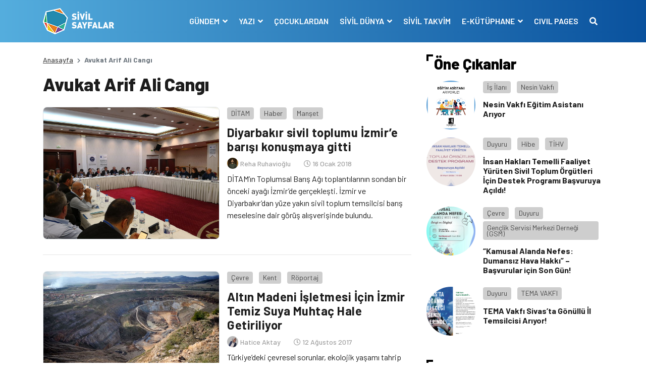

--- FILE ---
content_type: text/css
request_url: https://www.sivilsayfalar.org/wp-content/cache/wpfc-minified/8achxvr0/1k8.css
body_size: 6679
content:
@import url("https://fonts.googleapis.com/css?family=Barlow:400,500,600,700,800&display=swap&subset=latin-ext");
body {
font-family: 'Barlow', sans-serif;
scroll-behavior: smooth;
-webkit-font-smoothing: antialiased;
text-rendering: optimizeLegibility;
overflow-wrap: break-word;
}
article {
width: 100%;
}
aside {
height: 100%;
}
header {
position: -webkit-sticky;
position: sticky;
top: -126px;
z-index: 1020;
}
figure {
max-width: 100% !important;
}
a, button, div, img, div:not(.fancybox-content), i, img:not(.fancybox-image), input, span, li {
-webkit-font-smoothing: antialiased;
-webkit-transition: all 250ms ease-out;
-moz-transition: all 250ms ease-out;
-o-transition: all 250ms ease-out;
transition: all 250ms ease-out;
text-rendering: optimizeLegibility;
}
a:hover {
text-decoration: none;
color: inherit;
}
.btn-link {
font-weight: 400;
color: #000;
text-decoration: none;
}
a {
color: #000;
text-decoration: none;
background-color: transparent;
}
h1, h1 a {
font-size: 36px;
color: #1c1c1c;
font-weight: 800;
}
h2, h2 a {
font-size: 30px;
color: #010101;
font-weight: 800;
padding-left: 15px;
position: relative;
}
h3, h3 a {
font-size: 24px;
color: #1c1c1c;
font-weight: 700;
letter-spacing: 0.5px;
}
h4, h4 a {
font-size: 22px;
color: #1c1c1c;
font-weight: 700;
letter-spacing: 0.5px;
}
h5, h5 a {
font-size: 18px;
color: #000;
font-weight: 700;
letter-spacing: 0.5px;
}
h6, h6 a {
font-size: 16px;
color: #1c1c1c;
font-weight: 700;
}
p {
font-size: 16px;
color: #1c1c1c;
font-weight: 400;
line-height: 24px;
}
p a, ul a, ol a {
color: inherit;
text-decoration: underline;
}
p.clamp a {
color: inherit;
text-decoration: none;
}
p strong {
font-weight: 600;
}
.news_detail h2, .news_detail h2 a {
font-size: 22px;
color: #1c1c1c;
font-weight: 700;
letter-spacing: 0.5px;
padding-left:0;
margin-top: 25px;
}
.news_list_theme1 p a, .news_list_theme2 p a, .news_list_theme3 p a, .news_list_theme4 p a {
text-decoration: none;
}
.videoIcon {
position: absolute;
left: 0;
top: 0;
bottom: 0;
right: 0;
margin: auto;
width: 46px;
height: 46px;
font-size: 46px;
color: rgba(255, 255, 255, 0.6);
}
.psize18 {
font-size: 18px;
color: #1c1c1c;
font-weight: 400;
line-height: 26px;
}
.psize18 strong {
font-weight: 600;
}
.psize14 {
font-size: 14px;
color: #1c1c1c;
font-weight: 400;
line-height: 18px;
}
.psize14 strong {
font-weight: 600;
}
.clamp {
display: -webkit-box;
-webkit-line-clamp: 5;
-webkit-box-orient: vertical;
overflow: hidden;
}
.clamp2 {
display: -webkit-box;
-webkit-line-clamp: 2;
-webkit-box-orient: vertical;
overflow: hidden;
}
.clamp3 {
display: -webkit-box;
-webkit-line-clamp: 3;
-webkit-box-orient: vertical;
overflow: hidden;
}
.veryLightGrey {
color: #a1a1a1 !important;
}
.lightGrey {
color: #8c8c8c !important;
}
.grey {
color: #707070 !important;
}
.middleDarkGrey {
color: #1c1c1c !important;
}
.darkGrey {
color: #353535 !important;
}
.veryDarkGrey {
color: #1c1c1c !important;
}
.white {
color: #fff !important;
}
.black {
color: #000 !important;
}
.bglightBlue {
background-color: #238aaf !important;
}
.bgdarkBlue {
background-color: #238aaf !important;
}
.bgblue {
background-color: #824b97 !important;
}
.bgorange {
background-color: #e77e21 !important;
}
.bgdarkOrange {
background-color: #c27532 !important;
}
.bgred {
background-color: #e21909 !important;
}
.bggreen {
background-color: #2daa60 !important;
}
.bglightGreen {
background-color: #35b298 !important;
}
.bgyellow {
background-color: #efc414 !important;
}
.bgpurple {
background-color: #804895 !important;
}
.bglightGrey {
background-color: #f8f8f8 !important;
}
.bggrey {
background-color: #cecece !important;
}
.bgwhite {
background-color: #ffffff !important;
}
.bgblack {
background-color: #000000 !important;
}
.btn {
display: inline-block;
font-weight: 400;
color: #212529;
text-align: center;
vertical-align: middle;
cursor: pointer;
-webkit-user-select: none;
-moz-user-select: none;
-ms-user-select: none;
user-select: none;
background-color: transparent;
border: 1px solid transparent;
padding: .375rem .75rem;
font-size: 1rem;
line-height: 1.5;
border-radius: .25rem;
transition: all 250ms ease-out;
}
.btn-primary {
color: #fff;
background-color: #804895;
border-color: #804895;
font-size: 18px;
line-height: 24px;
letter-spacing: 0.5px;
font-weight: 600;
padding: 1rem 3rem;
border-radius: 6px;
}
.btn-primary:hover, .btn-primary:focus, .btn-primary:active {
color: #fff !important;
background-color: #492756 !important;
border-color: #492756 !important;
outline: none !important;
box-shadow: none !important;
}
.btn-secondary {
color: #09519d;
background-color: transparent;
border: 1px solid #09519d;
border-radius: 0;
font-size: 18px;
line-height: 24px;
letter-spacing: 0.5px;
font-weight: 500;
padding: 0.5rem 2rem;
}
.btn-secondary:hover, .btn-secondary:focus , .btn-secondary:active {
color: #fff !important;
background-color: #09519d !important;
border-color: #09519d !important;
box-shadow: none !important;
}
.btn-link {
color: #000000;
background-color: transparent;
border-radius: 0;
font-size: 18px;
line-height: 24px;
font-weight: 700;
padding: 0.5rem 2rem;
}
.btn-link:hover {
color: #000000;
background-color: transparent;
text-decoration: none;
margin-right: -15px;
}
.social {
color: #fff;
border-radius: 100%;
width: 30px;
height: 30px;
display: inline-block;
line-height: 30px;
text-align: center;
font-size: 16px;
margin-left: 1px;
}
.social:hover {
color: #fff;
}
.social i {
color: #fff;
}
.facebook {
background-color: #4267b2;
}
.twitter {
background-color: #000;
}
.youtube {
background-color: #ff0000;
}
.linkedin {
background-color: #0077b5;
}
.mail {
background-color: #238aaf;
}
.whatsapp {
background-color: #1d9e11;
}
.messenger {
background-color: #0d87ff;
}
.instagram {
background: #d6249f;
background: radial-gradient(circle at 30% 107%, #fdf497 0%, #fdf497 5%, #fd5949 45%, #d6249f 60%, #285AEB 90%);
}
.pinterest {
background-color: #e60023;
}
.tiktok {
background-color: #000;
}
.bluesky {
background-color: #0085FF;
}
.form-control {
color: #495057;
background-color: #fefefe;
border: 1px solid #e8e8e8;
font-weight: 500;
transition: all 250ms ease-out;
}
.filterContain .form-control {
color: #010101;
background-color: #eeeeee;
border: 1px solid #e8e8e8;
font-weight: 500;
}
.form-control:focus {
color: #495057;
background-color: #fff;
border-color: #acacac;
outline: 0;
box-shadow: 0 0 0 0.2rem rgba(172, 172, 172, .25);
}
.form-group label {
color: #010101;
font-size: 16px;
font-weight: 600;
}
.imageRadius {
border-radius: 8px;
}
.date, .rate {
font-size: 14px;
color: #a1a1a1;
font-weight: 500;
margin-left: 10px;
}
.fw500 {
font-weight: 500 !important;
}
.fw600 {
font-weight: 600 !important;
}
.fw700 {
font-weight: 700 !important;
}
.fw800 {
font-weight: 800 !important;
}
.fs11 {
font-size: 11px !important;
}
.breadcrumb {
display: -ms-flexbox;
display: flex;
-ms-flex-wrap: wrap;
flex-wrap: wrap;
padding: 0;
margin-bottom: 1rem;
list-style: none;
background-color: transparent;
border-radius: 0;
}
.breadcrumb-item {
font-size: 14px;
color: #454545;
font-weight: 500;
}
.breadcrumb-item.active {
font-weight: 700;
}
.breadcrumb a {
font-size: 14px;
color: #454545;
font-weight: 500;
}
.breadcrumb-item + .breadcrumb-item::before {
font-family: "Font Awesome 5 Free";
font-weight: 900;
content: "\f054";
display: inline-block;
font-style: normal;
font-variant: normal;
text-rendering: auto;
-webkit-font-smoothing: antialiased;
padding-right: .5rem;
font-size: 10px;
}
.tags a {
font-size: 14px;
font-weight: 400;
border-radius: 4px;
color: #1c1c1c;
padding: 0.4rem 0.5rem;
line-height: 14px;
display: inline-block !important;
margin-right: 10px;
background-color: #e6e6e6;
}
.tags a:hover {
background-color: #d5cdcd;
}
.line {
display: block;
height: 1px;
width: 100%;
background-color: #e6e6e6;
margin: 4rem 0;
}
#manset_slide {
position: relative;
}
#manset_slide .owl-stage {
display: inline-flex;
height: 100%;
}
#manset_slide .owl-stage-outer {
height: 100%;
}
#manset_slide .owl-item {
width: 100%;
min-width: 740px;
}
#manset_slide .category_box {
position: absolute;
left: 17px;
top: 17px;
}
.post_cat {
font-size: 14px;
font-weight: 400;
border-radius: 4px;
color: #484848;
padding: 0.4rem 0.5rem;
line-height: 12px;
display: inline-block !important;
margin-right: 9px;
margin-bottom: 4px;
}
.post_cat:hover {
background-color: #bbbbbb !important;
}
.headline_news_overlay {
background: rgb(0, 0, 0);
background: -moz-linear-gradient(0deg, rgba(0, 0, 0, 1) 0%, rgba(0, 0, 0, 0) 100%);
background: -webkit-linear-gradient(0deg, rgba(0, 0, 0, 1) 0%, rgba(0, 0, 0, 0) 100%);
background: linear-gradient(0deg, rgba(0, 0, 0, 1) 0%, rgba(0, 0, 0, 0) 100%);
filter: progid:DXImageTransform.Microsoft.gradient(startColorstr="#000000", endColorstr="#000000", GradientType=1);
position: absolute;
left: 0;
bottom: 0;
width: 100%;
min-height: 50%;
padding-left: 20px;
padding-bottom: 20px;
}
.headline_news_caption {
position: absolute;
left: 0;
bottom: 0;
width: 100%;
padding-left: 20px;
padding-bottom: 20px;
}
.user_write .user {
display: inline-block;
margin-bottom: 10px;
}
.user_write .user a {
display: flex;
align-items: center;
color: #cacaca;
font-size: 14px !important;
font-weight: 400;
}
.user_write .user a img {
width: 22px;
height: 22px;
display: inline-block;
margin-right: 4px;
}
.user_write .user a img.avatar {
border-radius: 50%;
}
.manset_list {
list-style: none;
display: flex;
flex-direction: column;
justify-content: space-between;
height: 100%;
padding: 0;
}
.manset_list li {
background: rgb(244, 244, 244);
background: -moz-linear-gradient(0deg, rgba(244, 244, 244, 1) 0%, rgba(244, 244, 244, 0) 100%);
background: -webkit-linear-gradient(0deg, rgba(244, 244, 244, 1) 0%, rgba(244, 244, 244, 0) 100%);
background: linear-gradient(0deg, rgba(244, 244, 244, 1) 0%, rgba(244, 244, 244, 0) 100%);
filter: progid:DXImageTransform.Microsoft.gradient(startColorstr="#f4f4f4", endColorstr="#f4f4f4", GradientType=1);
color: #afafaf;
border-right: 1px solid #d5d5d5;
border-top: 1px solid #d5d5d5;
border-bottom: 1px solid #d5d5d5;
border-top-right-radius: 8px;
border-bottom-right-radius: 8px;
font-size: 18px;
font-weight: 600;
padding: 10px 20px;
min-height: 60px;
display: flex;
align-items: center;
line-height: 21px;
position: relative;
cursor: pointer;
-webkit-box-shadow: 0px 12px 19px -19px rgba(0, 0, 0, 0.25);
-moz-box-shadow: 0px 12px 19px -19px rgba(0, 0, 0, 0.25);
box-shadow: 0px 12px 19px -19px rgba(0, 0, 0, 0.25);
transition: none;
margin-bottom:10px;
}
.manset_list li:last-child {
margin-bottom: 0;
}
.manset_list li.active, .manset_list li:hover {
background: rgb(42, 94, 148);
background: -moz-linear-gradient(270deg, rgba(42, 94, 148, 1) 0%, rgba(77, 162, 211, 1) 100%);
background: -webkit-linear-gradient(270deg, rgba(42, 94, 148, 1) 0%, rgba(77, 162, 211, 1) 100%);
background: linear-gradient(270deg, rgba(42, 94, 148, 1) 0%, rgba(77, 162, 211, 1) 100%);
filter: progid:DXImageTransform.Microsoft.gradient(startColorstr="#2a5e94", endColorstr="#4da2d3", GradientType=1);
color: #fff;
}
.manset_list li.active::after {
content: "";
width: 0;
height: 0;
border-style: solid;
border-width: 14.5px 15px 14.5px 0px;
border-color: transparent #4da2d3 transparent transparent;
position: absolute;
left: -15px;
z-index: 2;
}
.home_news_contain {
background-image: url(//www.sivilsayfalar.org/wp-content/themes/sivilsayfalar/assets/img/bg_home_news.jpg);
background-attachment: fixed;
background-position: center;
background-repeat: no-repeat;
background-size: cover;
}
.block-title::after, .block-title::before {
position: absolute;
top: 0;
content: '';
background: #000;
left: 0px;
}
.block-title::before {
width: 4px;
height: 13px;
}
.block-title::after {
width: 13px;
height: 4px;
}
.news_slideBox {
position: relative;
border-radius: 8px;
overflow: hidden;
}
.newsOverlay {
position: absolute;
left: 0;
bottom: 0;
width: 100%;
height: 30%;
padding: 14px;
background: rgb(0, 0, 0);
background: -moz-linear-gradient(0deg, rgba(0, 0, 0, 1) 0%, rgba(0, 0, 0, 0) 100%);
background: -webkit-linear-gradient(0deg, rgba(0, 0, 0, 1) 0%, rgba(0, 0, 0, 0) 100%);
background: linear-gradient(0deg, rgba(0, 0, 0, 1) 0%, rgba(0, 0, 0, 0) 100%);
filter: progid:DXImageTransform.Microsoft.gradient(startColorstr="#000000", endColorstr="#000000", GradientType=1);
}
.news_slideBox .category_box {
position: absolute;
left: 14px;
top: 14px;
}
.newsOverlay .user_write {
position: absolute;
left: 9px;
bottom: 5px;
}
.news_slideBox:hover img {
-webkit-transform: scale(1.1);
-ms-transform: scale(1.1);
transform: scale(1.03);
}
.news_slideBox a {
display: block;
}
#news_slide .owl-dots .owl-dot, #manset_slide .owl-dots .owl-dot, #news_slide_detail .owl-dots .owl-dot {
display: inline-block;
zoom: 1;
width: 26px;
margin: 0 5px;
outline: none;
}
#news_slide .owl-dots .owl-dot span, #manset_slide .owl-dots .owl-dot span, #news_slide_detail .owl-dots .owl-dot span {
width: 12px;
height: 12px;
margin: 0 auto;
background: rgba(23, 94, 119, 0.5);
display: block;
-webkit-backface-visibility: visible;
transition: all .2s ease;
border-radius: 100%;
}
#news_slide .owl-dots .owl-dot.active span, #manset_slide .owl-dots .owl-dot.active span, #news_slide_detail .owl-dots .owl-dot.active span {
background: rgba(23, 94, 119, 1);
width: 26px;
border-radius: 10px;
}
#news_slide .owl-dots .owl-dot:hover span, #manset_slide .owl-dots .owl-dot:hover span, #news_slide_detail .owl-dots .owl-dot:hover span {
background: rgba(23, 94, 119, 1);
}
#news_slide .owl-nav {
position: absolute;
left: -5%;
right: 0;
top: 70px;
margin: auto;
width: 110%;
height: 35px;
display: flex;
justify-content: space-between;
}
#news_slide_detail .owl-nav {
position: absolute;
left: 0;
right: 0;
top: 53px;
margin: auto;
width: 100%;
height: 35px;
display: flex;
justify-content: space-between;
}
#news_slide .owl-nav .owl-next:before, #news_slide_detail .owl-nav .owl-next:before {
font-family: "Font Awesome 5 Free";
font-weight: 900;
content: "\f054";
display: inline-block;
font-style: normal;
font-variant: normal;
text-rendering: auto;
-webkit-font-smoothing: antialiased;
font-size: 25px;
line-height: 1;
color: #191919;
}
#news_slide .owl-nav .owl-prev:before, #news_slide_detail .owl-nav .owl-prev:before {
font-family: "Font Awesome 5 Free";
content: "\f053";
font-weight: 900;
display: inline-block;
font-style: normal;
font-variant: normal;
text-rendering: auto;
-webkit-font-smoothing: antialiased;
font-size: 25px;
line-height: 1;
color: #191919;
}
#news_slide.owl-theme .owl-nav [class*=owl-]:hover, #news_slide_detail.owl-theme .owl-nav [class*=owl-]:hover {
background: transparent;
color: #000;
text-decoration: none;
}
#news_slide .owl-nav button.owl-next, #news_slide .owl-nav button.owl-prev, #news_slide button.owl-dot, #news_slide_detail .owl-nav button.owl-next, #news_slide_detail .owl-nav button.owl-prev, #news_slide_detail button.owl-dot {
background: 0 0;
color: inherit;
border: none;
padding: 0 !important;
font: inherit;
outline: none;
}
.news_list_theme1:hover .newsImage img, .news_list_theme2:hover .newsImage img, .news_list_theme3:hover .newsImage img {
-webkit-transform: scale(1.05);
-ms-transform: scale(1.05);
transform: scale(1.05);
}
.newsImage {
background-position: center !important;
background-size: cover !important;
background-repeat: no-repeat !important;
}
#calendar .owl-stage-outer, #calendarDetail .owl-stage-outer {
margin-right: 39px;
padding-right: 39px;
}
#calendar .item, #calendarDetail .item {
background-color: #d7d7d7;
font-size: 16px;
color: #8c8c8c;
text-align: center;
font-weight: 800;
padding: 0;
display: flex;
justify-content: space-between;
}
#calendar .item span, #calendarDetail .item span {
background-color: #d7d7d7;
font-size: 16px;
color: #8c8c8c;
text-align: center;
font-weight: 800;
padding: 10px 0;
border-right: 1px solid #bfc1c3;
display: flex;
width: 100%;
justify-content: center;
}
#calendar .owl-nav, #calendarDetail .owl-nav {
position: absolute;
left: 0;
top: 0;
width: 100%;
height: 100%;
margin: 0;
display: flex;
justify-content: space-between;
}
#calendar .owl-nav .owl-next:before, #calendar .owl-nav .owl-prev:before, #calendarDetail .owl-nav .owl-next:before, #calendarDetail .owl-nav .owl-prev:before {
font-family: "Font Awesome 5 Free";
font-weight: 900;
display: flex;
height: 100%;
font-style: normal;
font-variant: normal;
text-rendering: auto;
-webkit-font-smoothing: antialiased;
font-size: 18px;
line-height: 1;
color: #ffffff;
background-color: #a4a4a4;
align-items: center;
justify-content: center;
}
#calendar .owl-nav .owl-prev:before, #calendarDetail .owl-nav .owl-prev:before {
content: "\f053";
}
#calendar .owl-nav .owl-next:before, #calendarDetail .owl-nav .owl-next:before {
content: "\f054";
}
#calendar .owl-nav button.owl-next, #calendar .owl-nav button.owl-prev, #calendarDetail .owl-nav button.owl-next, #calendarDetail .owl-nav button.owl-prev {
height: 100%;
width: 39px;
}
#calendar .owl-nav button.owl-next, #calendar .owl-nav button.owl-prev, #calendar button.owl-dot, #calendarDetail .owl-nav button.owl-next, #calendarDetail .owl-nav button.owl-prev, #calendarDetail button.owl-dot {
background: 0 0;
color: inherit;
border: none;
padding: 0 !important;
font: inherit;
outline: none;
margin: 0;
}
#calendar.owl-theme .owl-nav .disabled, #calendarDetail.owl-theme .owl-nav .disabled {
opacity: 1;
cursor: default;
}
.calendarBox {
min-height: 92px;
color: #fff;
}
.calendarBox .calendar_time, .calendarBox .icon {
background-color: rgba(0, 0, 0, 0.20);
}
.calendarBox .calendar_time {
padding: 0 10px;
}
.calendarBox .icon {
padding: 0 8px;
}
.calendarBox .calendar_time .dayNumber {
font-weight: 700;
font-size: 30px;
line-height: 26px;
}
.calendarBox .calendar_time .month {
font-weight: 400;
font-size: 12px;
line-height: 13px;
}
.calendarBox .calendar_time .day {
font-weight: 400;
font-size: 12px;
line-height: 13px;
}
.calendarBox .eventName {
padding: 13px;
font-weight: 600;
font-size: 18px;
line-height: 20px;
}
.categoryBox_contain {
-webkit-box-shadow: 0px 0px 10px -2px rgba(0, 0, 0, 0.08);
-moz-box-shadow: 0px 0px 10px -2px rgba(0, 0, 0, 0.08);
box-shadow: 0px 0px 10px -2px rgba(0, 0, 0, 0.08);
background-color: #fff;
}
.categoryBox_contain ul {
list-style: none;
padding: 20px;
}
.categoryBox_contain ul li {
border-bottom: 1px solid #e6e2e7;
}
.categoryBox_contain ul li:last-child {
border-bottom: 0;
}
.categoryBox_contain ul li a {
font-size: 16px;
color: #707070;
font-weight: 600;
padding: 11px 11px;
display: block;
}
.categoryBox_contain ul li a:hover {
color: #824b97;
margin-left: 5px;
}
.newsletterContain {
background: rgba(84, 173, 221, 1);
background: -moz-linear-gradient(left, rgba(84, 173, 221, 1) 0%, rgba(14, 111, 163, 1) 100%);
background: -webkit-gradient(left top, right top, color-stop(0%, rgba(84, 173, 221, 1)), color-stop(100%, rgba(14, 111, 163, 1)));
background: -webkit-linear-gradient(left, rgba(84, 173, 221, 1) 0%, rgba(14, 111, 163, 1) 100%);
background: -o-linear-gradient(left, rgba(84, 173, 221, 1) 0%, rgba(14, 111, 163, 1) 100%);
background: -ms-linear-gradient(left, rgba(84, 173, 221, 1) 0%, rgba(14, 111, 163, 1) 100%);
background: linear-gradient(to right, rgba(84, 173, 221, 1) 0%, rgba(14, 111, 163, 1) 100%);
filter: progid:DXImageTransform.Microsoft.gradient(startColorstr='#54addd', endColorstr='#0e6fa3', GradientType=1);
padding: 50px 0;
}
.newsletterTitle {
color: #fff;
font-size: 35px;
font-weight: 700;
line-height: normal;
letter-spacing: 0.5px;
}
.subscribeInput {
border-radius: 4px;
border: 2px solid #fff;
font-weight: 600;
font-size: 20px;
color: #fff;
opacity: 0.57 !important;
background-color: transparent !important;
outline: 0;
-webkit-transition: all 250ms ease-out;
-moz-transition: all 250ms ease-out;
-o-transition: all 250ms ease-out;
transition: all 250ms ease-out;
border-top-right-radius: 0;
border-bottom-right-radius: 0;
height: 68px;
min-width: 360px;
border-right: 0 !important;
letter-spacing: 0.5px;
}
.subscribeInput:focus, .subscribeInput:hover {
opacity: 1 !important;
background-color: transparent !important;
box-shadow: none !important;
border: 2px solid #fff !important;
border-right: 0 !important;
color: #fff;
}
.btn_subscribe {
border-radius: 4px;
background-color: #804895;
height: 68px;
border-top-left-radius: 0;
border-bottom-left-radius: 0;
color: #fff;
font-weight: 700;
font-size: 22px;
padding: 0 45px;
border: 2px solid #fff;
opacity: .57 !important;
letter-spacing: 0.5px;
}
.btn_subscribe:hover {
background-color: #804895;
opacity: 1 !important;
}
.subscribeInput::-webkit-input-placeholder { color: #fff;
;
}
.subscribeInput::-moz-placeholder { color: #fff;
;
}
.subscribeInput:-ms-input-placeholder { color: #fff;
;
}
.subscribeInput:-moz-placeholder { color: #fff;
;
}
.newsletterContain:hover .btn_subscribe, .newsletterContain:hover .subscribeInput {
opacity: 1 !important;
}
.footerBlocks h4, .footerSocial h4 {
border-bottom: 2px solid #353535;
display: inline-block;
}
.footerBlocks ul {
list-style: none;
padding-inline-start: 12px;
}
.footerSocial ul {
list-style: none;
padding-inline-start: 0px;
margin-top: 5px;
}
.footerSocial ul li {
display: inline-block;
margin-right: 3px;
margin-bottom: 6px;
}
.footerBlocks ul li {
display: block;
margin-bottom: 2px;
}
.footerBlocks ul li a {
display: inline-block;
color: #353535;
font-size: 14px;
font-weight: 500;
}
.footerBlocks ul li a:hover {
margin-left: 5px;
}
.footerBlocks ul li a::before {
font-family: "Font Awesome 5 Free";
content: "\f0da";
font-weight: 900;
display: inline-block;
font-style: normal;
font-variant: normal;
text-rendering: auto;
-webkit-font-smoothing: antialiased;
font-size: 14px;
color: #353535;
align-items: center;
justify-content: center;
margin-right: 5px;
}
.footerLine {
background: rgba(84, 173, 221, 1);
background: -moz-linear-gradient(left, rgba(84, 173, 221, 1) 0%, rgba(128, 72, 149, 1) 50%, rgba(35, 138, 175, 1) 100%);
background: -webkit-gradient(left top, right top, color-stop(0%, rgba(84, 173, 221, 1)), color-stop(50%, rgba(128, 72, 149, 1)), color-stop(100%, rgba(35, 138, 175, 1)));
background: -webkit-linear-gradient(left, rgba(84, 173, 221, 1) 0%, rgba(128, 72, 149, 1) 50%, rgba(35, 138, 175, 1) 100%);
background: -o-linear-gradient(left, rgba(84, 173, 221, 1) 0%, rgba(128, 72, 149, 1) 50%, rgba(35, 138, 175, 1) 100%);
background: -ms-linear-gradient(left, rgba(84, 173, 221, 1) 0%, rgba(128, 72, 149, 1) 50%, rgba(35, 138, 175, 1) 100%);
background: linear-gradient(to right, rgba(84, 173, 221, 1) 0%, rgba(128, 72, 149, 1) 50%, rgba(35, 138, 175, 1) 100%);
filter: progid:DXImageTransform.Microsoft.gradient(startColorstr='#54addd', endColorstr='#238aaf', GradientType=1);
padding: 26px 0;
}
.footerLineNav a {
display: inline-block;
color: #fff;
font-size: 13px;
font-weight: 500px;
letter-spacing: 0.5px;
}
.footerLineNav a::after {
content: "|";
display: inline-block;
margin: 0 5px;
}
.footerLineNav a:last-child::after {
display: none;
}
.copyrightText {
display: inline-block;
color: #fff;
font-size: 13px;
font-weight: 500px;
letter-spacing: 0.5px;
}
.yasalMetin {
color: #323232;
font-size: 13px;
font-weight: 500;
letter-spacing: 0.5px;
line-height: 22px;
text-align: center;
}
.navContain {
background: rgba(84, 173, 221, 1);
background: -moz-linear-gradient(left, rgba(84, 173, 221, 1) 0%, rgba(54, 136, 195, 1) 40%, rgba(9, 81, 157, 1) 100%);
background: -webkit-gradient(left top, right top, color-stop(0%, rgba(84, 173, 221, 1)), color-stop(40%, rgba(54, 136, 195, 1)), color-stop(100%, rgba(9, 81, 157, 1)));
background: -webkit-linear-gradient(left, rgba(84, 173, 221, 1) 0%, rgba(54, 136, 195, 1) 40%, rgba(9, 81, 157, 1) 100%);
background: -o-linear-gradient(left, rgba(84, 173, 221, 1) 0%, rgba(54, 136, 195, 1) 40%, rgba(9, 81, 157, 1) 100%);
background: -ms-linear-gradient(left, rgba(84, 173, 221, 1) 0%, rgba(54, 136, 195, 1) 40%, rgba(9, 81, 157, 1) 100%);
background: linear-gradient(to right, rgba(84, 173, 221, 1) 0%, rgba(54, 136, 195, 1) 40%, rgba(9, 81, 157, 1) 100%);
filter: progid:DXImageTransform.Microsoft.gradient(startColorstr='#54addd', endColorstr='#09519d', GradientType=1);
}
.navbar-expand-lg .navbar-nav a {
color: #fff;
text-decoration: none;
background-color: transparent;
}
.navbar-expand-lg .navbar-nav .nav-link {
color: #fff;
font-size: 16px;
font-weight: 600;
padding: 10px 11px;
}
.dropdown-menu {
position: absolute;
top: 98%;
left: 0;
z-index: 1000;
display: block;
float: left;
min-width: 10rem;
padding: .5rem 0;
margin: 0;
font-size: 1rem;
color: #212529;
text-align: left;
list-style: none;
background-color: #fff;
background-clip: padding-box;
border: 1px solid rgba(0, 0, 0, .15);
border-radius: .25rem;
-webkit-box-shadow: 0px 0px 5px 0px rgba(0, 0, 0, 0.3);
-moz-box-shadow: 0px 0px 5px 0px rgba(0, 0, 0, 0.3);
box-shadow: 0px 0px 5px 0px rgba(0, 0, 0, 0.3);
opacity: 0;
visibility: hidden;
}
.dropdown:hover > .dropdown-menu {
display: block;
opacity: 1;
visibility: visible;
}
.dropdown-item:focus, .dropdown-item:hover {
color: #ffffff !important;
text-decoration: none !important;
background-color: #0d55a0 !important;
}
.dropdown-item {
display: block;
width: 100%;
padding: .5rem 1.5rem;
clear: both;
font-weight: 400;
color: #212529;
text-align: inherit;
white-space: nowrap;
background-color: transparent;
border: 0;
}
.dropdown-toggle::after {
font-family: "Font Awesome 5 Free";
font-weight: 900;
content: "\f107";
display: inline-block;
font-style: normal;
font-variant: normal;
text-rendering: auto;
-webkit-font-smoothing: antialiased;
font-size: inherit;
line-height: 1;
color: inherit;
margin: 0;
vertical-align: baseline;
border: 0;
margin-left: 3px;
}
.modal-open .modal {
overflow-x: hidden;
overflow-y: auto;
background-color: rgba(0, 0, 0, 0.6);
}
.searchContain {
background-color: transparent;
border: 0;
}
.searchContain .searchInput {
background-color: transparent;
border: 0;
border-radius: 0;
border-bottom: 1px solid #fff;
outline: none;
box-shadow: none;
color: #fff;
font-size: 20px;
}
.searchInput::-webkit-input-placeholder {
color: #fff;
}
.searchInput::-moz-placeholder {
color: #fff;
}
.searchInput:-ms-input-placeholder {
color: #fff;
}
.searchInput:-moz-placeholder {
color: #fff;
}
.btnClose {
color: #fff !important;
text-shadow: none;
float: none;
font-size: 30px;
opacity: 1;
position: absolute;
right: 0;
top: -40px;
outline: none;
}
.btnClose:focus {
outline: none;
}
input[type="search"]::-webkit-search-decoration, input[type="search"]::-webkit-search-cancel-button, input[type="search"]::-webkit-search-results-button, input[type="search"]::-webkit-search-results-decoration {
-webkit-appearance: none;
}
.navbar-toggler-icon {
display: inline-block;
width: auto;
height: auto;
vertical-align: middle;
content: "";
background: no-repeat center center;
background-size: 100% 100%;
}
.navbar-toggler-icon::before {
font-family: "Font Awesome 5 Free";
font-weight: 900;
content: "\f0c9";
display: inline-block;
font-style: normal;
font-variant: normal;
text-rendering: auto;
-webkit-font-smoothing: antialiased;
font-size: 26px;
line-height: 1;
color: #fff;
}
.navbar-expand-lg .navbar-nav a {
color: #212529;
text-decoration: none;
background-color: transparent;
}
.navbar-toggler:focus, .navbar-toggler:hover {
text-decoration: none;
outline: none;
}
.categoryBox_contain.collapse:not(.show) {
display: block !important;
}
.owl-carousel .owl-dots.disabled, .owl-carousel .owl-nav.disabled {
display: none !important;
}
.author_box_contain {
background-color: #f8f8f8;
-webkit-box-shadow: 0px 0px 4px 0px rgba(0, 0, 0, 0.08);
-moz-box-shadow: 0px 0px 4px 0px rgba(0, 0, 0, 0.08);
box-shadow: 0px 0px 4px 0px rgba(0, 0, 0, 0.08);
padding: 20px;
}
.author_box_contain .author_box {
display: flex;
}
.author_box_contain .author_box .author_image {
max-width: 110px;
width: 110px;
}
.author_box_contain .author_box .author_detail_box {
display: block;
}
.author_box_contain .author_box .author_detail_box .author_position {
font-size: 12px;
color: #919191;
font-weight: 600;
}
.author_box_contain .author_box .author_detail_box .user_date {
font-size: 12px;
color: #919191;
font-weight: 600;
}
.author_box_contain .author_box .author_detail_box .content_number {
font-size: 11px;
color: #fff;
font-weight: 600;
border-radius: 4px;
padding: 0.2rem 0.5rem;
background-color: #1c1c1c;
display: inline-block;
}
.news_list .news_list_theme1 {
border-bottom: 1px solid #e6e6e6;
padding-bottom: 30px;
}
.news_list_theme1 p.clamp {
margin-bottom: 0;
}
.stk_box {
background-color: #f8f8f8;
-webkit-box-shadow: 0px 0px 4px 0px rgba(0, 0, 0, 0.08);
-moz-box-shadow: 0px 0px 4px 0px rgba(0, 0, 0, 0.08);
box-shadow: 0px 0px 4px 0px rgba(0, 0, 0, 0.08);
padding: 20px;
height: 100%;
}
.stk_box .stk_image {
position: relative;
width: 100%;
background-color: #fff;
text-align: center;
max-height: 100%;
display: flex;
align-items: center;
justify-content: center;
min-height: 200px;
height: 100%;
}
.stk_box .stk_image .stk-logo {
width: 90%;
margin: auto;
}
.stk_box .stk_name {
display: flex;
padding-top: 20px;
font-size: 13px;
color: #010101;
font-weight: 500;
text-align: center;
margin-top: auto;
justify-content: center;
align-items: center;
}
.calendarDetail .calendarBox .calendar_time .dayNumber {
font-weight: 700;
font-size: 37px;
line-height: 29px;
}
.calendarDetail .calendarBox .eventName {
padding: 13px;
font-weight: 700;
font-size: 20px;
line-height: 25px;
}
.calendarDetail #calendarDetail .owl-nav button.owl-next, .calendarDetail #calendarDetail .owl-nav button.owl-prev {
height: 100%;
width: 110px;
}
.calendarDetail #calendarDetail .item span {
font-size: 32px;
padding: 10px 0;
}
.calendarDetail #calendarDetail .owl-nav .owl-next:before, .calendarDetail #calendarDetail .owl-nav .owl-prev:before {
font-size: 38px;
}
#event .modal-content {
border-radius: 0;
border: 0;
}
#event .modal-header {
border-bottom: 0;
display: block;
}
#event .close {
float: none;
font-size: 60px;
font-weight: 700;
color: #000;
text-shadow: none;
opacity: 1;
display: block;
text-align: right;
padding: 0;
line-height: 40px;
height: 40px;
overflow: hidden;
margin: 0;
margin-left: auto;
outline: none;
}
.library_box {
background-color: #f8f8f8;
-webkit-box-shadow: 0px 0px 4px 0px rgba(0, 0, 0, 0.08);
-moz-box-shadow: 0px 0px 4px 0px rgba(0, 0, 0, 0.08);
box-shadow: 0px 0px 4px 0px rgba(0, 0, 0, 0.08);
padding: 0;
height: 100%;
border: 1px solid #e8e8e8;
border-radius: 6px;
overflow: hidden;
}
.library_image {
max-width: 35%;
}
.library_details  {
max-width: 65%;
}
.dictionary_links li {
margin: 3px !important;
}
.dictionary_links a {
background-color: #eeeeee;
border-radius: 6px;
color: #010101;
font-weight: 500;
font-size: 16px;
width: 33px;
text-align: center;
height: 33px;
display: flex;
align-items: center;
padding: 0;
justify-content: center;
}
.dictionary_links a.active, .dictionary_links a:hover {
color: #010101 !important;
background-color: #efc414 !important;
border-color: transparent !important;
}
.dictionary_content_box {
-webkit-box-shadow: 0px 0px 10px -2px rgba(0, 0, 0, 0.08);
-moz-box-shadow: 0px 0px 10px -2px rgba(0, 0, 0, 0.08);
box-shadow: 0px 0px 10px -2px rgba(0, 0, 0, 0.08);
background-color: #fff;
padding: 25px;
border-radius: 10px;
position: relative;
}
.dictionary_content_box:hover {
-webkit-box-shadow: 0px 0px 10px -2px rgba(0, 0, 0, 0.28);
-moz-box-shadow: 0px 0px 10px -2px rgba(0, 0, 0, 0.28);
box-shadow: 0px 0px 10px -2px rgba(0, 0, 0, 0.28);
}
.manifesto {
background-image: url(//www.sivilsayfalar.org/wp-content/themes/sivilsayfalar/assets/img/bg_manifesto.jpg);
background-repeat: no-repeat;
background-size: 60%;
background-position: center;
}
.writer_box {
cursor: pointer;
}
.writer_box .overlay {
background: rgb(42,94,148);
background: -moz-linear-gradient(0deg, rgba(42,94,148,0.85) 0%, rgba(35,138,175,0.85) 100%);
background: -webkit-linear-gradient(0deg, rgba(42,94,148,0.85) 0%, rgba(35,138,175,0.85) 100%);
background: linear-gradient(0deg, rgba(42,94,148,0.85) 0%, rgba(35,138,175,0.85) 100%);
filter: progid:DXImageTransform.Microsoft.gradient(startColorstr="#2a5e94",endColorstr="#238aaf",GradientType=1);
position: absolute;
left: 0;
top: 0;
width: 100%;
height: 100%;
border-radius: 100%;
display: flex;
align-items: center;
justify-content: center;
opacity: 0;
flex-direction: column;
}
.writer_box .overlay a {
color: #fff;
font-size: 25px;
margin: 0 10px;
}
.writer_box .overlay a:hover {
padding-bottom: 10px;
}
.writer_box:hover .overlay {
opacity: 1;
}
.entry-text{
font-weight: 400;
font-style: normal;
font-size: 24px;
}
#socialModal .social {
color: #fff;
border-radius: 10px;
width: 50px;
height: 50px;
display: inline-block;
line-height: 50px;
text-align: center;
font-size: 23px;
margin-left: 14px;
}
@media (max-width: 1199.98px) {
.newsletterTitle {
font-size: 30px;
}
.btn-link {
font-size: 16px;
}
.library_image {
max-width: 100%;
}
.library_details {
max-width: 100%;
margin-top: 20px;
}
#manset_slide .owl-item {
width: 100%;
min-width: 619.984px;
}
#news_slide_detail .owl-nav {
top: 43px;
}
#news_slide .owl-nav {
top: 50px;
}
}
@media (max-width: 991.98px) {
.entry-text{
font-size:20px;
}
.tags a{
font-size: 12px;
line-height:30px;
margin-bottom: 10px;
}
.categoryBox_contain.collapse:not(.show) {
display: none !important;
}
.calendarDetail #calendarDetail .owl-nav button.owl-next, .calendarDetail #calendarDetail .owl-nav button.owl-prev {
height: 100%;
width: 60px;
}
.dropdown-menu {
display: none;
}
#manset_slide .owl-item {
width: 100%;
min-width: 690px;
min-height: 400px;
}
}
@media (max-width: 767.98px) {
.subscribeInput {
border-right: 2px solid #fff !important;
width: 100%;
}
.newsletterTitle {
font-size: 25px;
}
h1, h1 a {
font-size: 30px;
}
h2, h2 a {
font-size: 25px;
}
h3, h3 a {
font-size: 22px;
}
h4, h4 a {
font-size: 20px;
}
h5, h5 a {
font-size: 18px;
}
h6, h6 a {
font-size: 16px;
}
p {
font-size: 16px;
line-height: 24px;
}
.psize18 {
font-size: 16px;
line-height: 20px;
}
.psize14 {
font-size: 12px;
line-height: 17px;
}
.stk_box {
padding: 5px;
padding-bottom: 20px;
}
.footerLine {
padding: 13px 0;
}
.line {
margin: 1.5rem 0;
}
.calendarDetail #calendarDetail .owl-nav button.owl-next, .calendarDetail #calendarDetail .owl-nav button.owl-prev {
height: 100%;
width: 40px;
}
.calendarDetail #calendarDetail .owl-nav .owl-next:before, .calendarDetail #calendarDetail .owl-nav .owl-prev:before {
font-size: 22px;
}
.calendarDetail #calendarDetail .item span {
font-size: 22px;
padding: 10px 0;
}
.library_details {
max-width: inherit;
margin-top: 10px;
}
.library_image {
max-width: 40%;
margin-left: 10px;
margin-top: 10px;
}
#manset_slide .owl-item {
width: 100%;
min-width: 510px;
min-height: 400px;
}
.content-container img {
max-width: 100%;
height: auto;
width: 100%;
padding: 0;
float: none;
margin: 10px 0;
}
.content-container p {
overflow-wrap: break-word;
overflow: auto;
clear:inherit;
}
}
@media (max-width: 575.98px) {
figure{
clear:both;
margin:10px auto;
margin: 10px auto !important;
float: none !important;
}
#manset_slide .owl-item {
width: 100%;
min-width: 290px;
min-height: 300px;
}
#news_slide .owl-dots .owl-dot, #manset_slide .owl-dots .owl-dot, #news_slide_detail .owl-dots .owl-dot {
width: 18px;
}
#news_slide .owl-dots .owl-dot.active span, #manset_slide .owl-dots .owl-dot.active span, #news_slide_detail .owl-dots .owl-dot.active span {
width: 20px;
}
.content-container p{
overflow-wrap: break-word;
clear:both;
}
}
.alignleft {
background: #dbdbdb;
float: left;
margin: 0 10px 5px 0;
padding: 5px;
box-sizing: initial;
}
.alignright {
background: #dbdbdb;
float: right;
margin: 10px;
padding: 3px;
box-sizing: initial;
}
.aligncenter {
display: block;
margin: 0 auto;
max-width: 100%;
}
.content-container iframe{
width:100% !important;
min-height:450px !important;
}
.content-container img{
max-width:100%;
height: auto;
}
#news_slide .owl-stage-outer{
z-index:99;
}
.content-container p{
overflow-wrap: break-word;
clear:inline-start;
}
blockquote{
margin-block-start: 1em;
margin-block-end: 1em;
margin-inline-start: 40px;
margin-inline-end: 40px;
}
blockquote::before {
font-family: "Font Awesome 5 Free";
font-weight: 900;
content: "\f10d";
display: block;
font-style: normal;
font-variant: normal;
text-rendering: auto;
-webkit-font-smoothing: antialiased;
font-size: 20px;
line-height: 1;
color: #717171;
margin-bottom: 10px;
text-align: left;
}
blockquote::after {
font-family: "Font Awesome 5 Free";
font-weight: 900;
content: "\f10e";
display: block;
font-style: normal;
font-variant: normal;
text-rendering: auto;
-webkit-font-smoothing: antialiased;
font-size: 20px;
line-height: 1;
color: #717171;
text-align: right;
margin-top: 10px;
}
#reports_slide .owl-stage-outer {
-webkit-box-shadow: 0px 0px 11px 1px rgba(0,0,0,0.14);
-moz-box-shadow: 0px 0px 11px 1px rgba(0,0,0,0.14);
box-shadow: 0px 0px 11px 1px rgba(0,0,0,0.14);
z-index: 2;
}
#reports_slide .owl-dots  {
margin-top: 15px;
}
#reports_slide .owl-dots .owl-dot {
display: inline-block;
zoom: 1;
width: 26px;
margin: 0 5px;
outline: none;
}
#reports_slide .owl-dots .owl-dot span {
width: 12px;
height: 12px;
margin: 0 auto;
background: rgba(23, 94, 119, 0.5);
display: block;
-webkit-backface-visibility: visible;
transition: all .2s ease;
border-radius: 100%;
}
#reports_slide .owl-dots .owl-dot.active span {
background: rgba(23, 94, 119, 1);
width: 26px;
border-radius: 10px;
}
#reports_slide .owl-dots .owl-dot:hover span {
background: rgba(23, 94, 119, 1);
}
#reports_slide .owl-nav {
position: absolute;
left: -5%;
right: 0;
top: -5%;
bottom: 0;
margin: auto;
width: 110%;
height: 35px;
display: flex;
justify-content: space-between;
z-index: 1;
}
#reports_slide .owl-nav .owl-next:before {
font-family: "Font Awesome 5 Free";
font-weight: 900;
content: "\f054";
display: inline-block;
font-style: normal;
font-variant: normal;
text-rendering: auto;
-webkit-font-smoothing: antialiased;
font-size: 25px;
line-height: 1;
color: #191919;
}
#reports_slide .owl-nav .owl-prev:before {
font-family: "Font Awesome 5 Free";
content: "\f053";
font-weight: 900;
display: inline-block;
font-style: normal;
font-variant: normal;
text-rendering: auto;
-webkit-font-smoothing: antialiased;
font-size: 25px;
line-height: 1;
color: #191919;
}
#reports_slide.owl-theme .owl-nav [class*=owl-]:hover {
background: transparent;
color: #000;
text-decoration: none;
}
#reports_slide .owl-nav button.owl-next, #reports_slide .owl-nav button.owl-prev {
background: 0 0;
color: inherit;
border: none;
padding: 0 !important;
font: inherit;
outline: none;
}